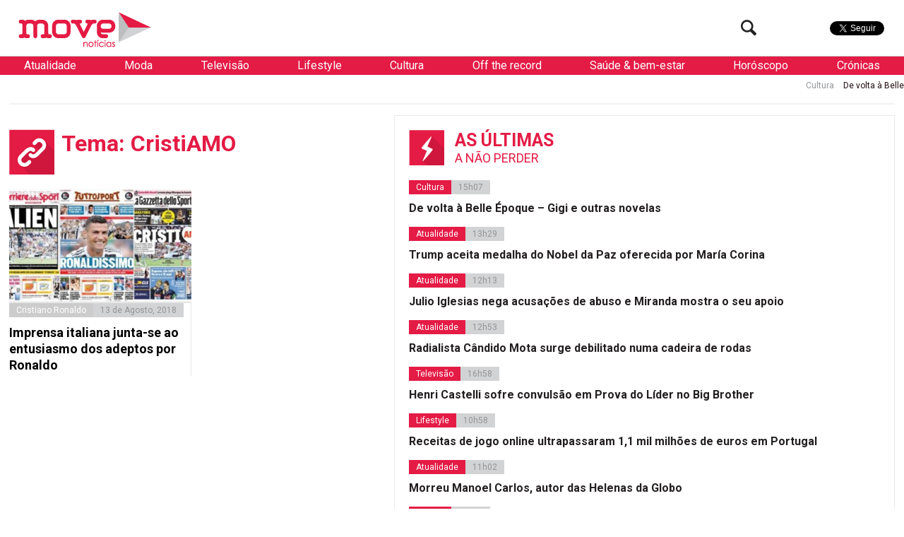

--- FILE ---
content_type: text/html; charset=utf-8
request_url: https://www.google.com/recaptcha/api2/aframe
body_size: 268
content:
<!DOCTYPE HTML><html><head><meta http-equiv="content-type" content="text/html; charset=UTF-8"></head><body><script nonce="MfaFAFDqkqUHxMINupupjQ">/** Anti-fraud and anti-abuse applications only. See google.com/recaptcha */ try{var clients={'sodar':'https://pagead2.googlesyndication.com/pagead/sodar?'};window.addEventListener("message",function(a){try{if(a.source===window.parent){var b=JSON.parse(a.data);var c=clients[b['id']];if(c){var d=document.createElement('img');d.src=c+b['params']+'&rc='+(localStorage.getItem("rc::a")?sessionStorage.getItem("rc::b"):"");window.document.body.appendChild(d);sessionStorage.setItem("rc::e",parseInt(sessionStorage.getItem("rc::e")||0)+1);localStorage.setItem("rc::h",'1768725258656');}}}catch(b){}});window.parent.postMessage("_grecaptcha_ready", "*");}catch(b){}</script></body></html>